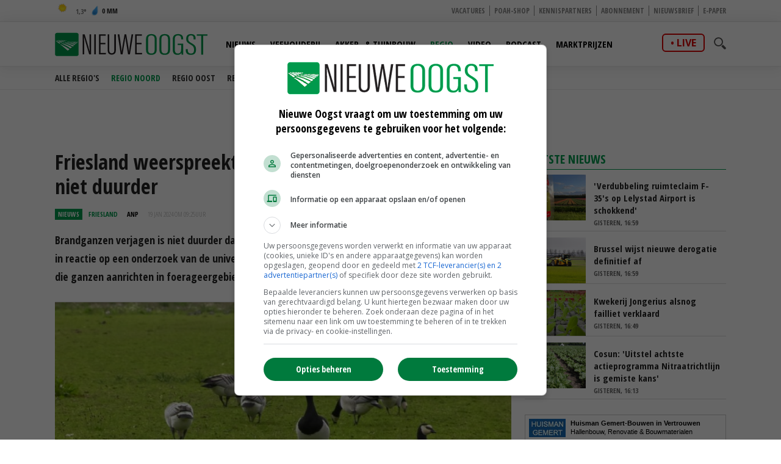

--- FILE ---
content_type: application/javascript
request_url: https://cdn.nieuweoogst.nu/assets/js/default.js?v=2.31.3.0
body_size: 13858
content:
/*! jQuery & Zepto Lazy v1.7.10 - http://jquery.eisbehr.de/lazy - MIT&GPL-2.0 license - Copyright 2012-2018 Daniel 'Eisbehr' Kern */
!function(t,e){"use strict";function r(r,a,i,u,l){function f(){L=t.devicePixelRatio>1,i=c(i),a.delay>=0&&setTimeout(function(){s(!0)},a.delay),(a.delay<0||a.combined)&&(u.e=v(a.throttle,function(t){"resize"===t.type&&(w=B=-1),s(t.all)}),u.a=function(t){t=c(t),i.push.apply(i,t)},u.g=function(){return i=n(i).filter(function(){return!n(this).data(a.loadedName)})},u.f=function(t){for(var e=0;e<t.length;e++){var r=i.filter(function(){return this===t[e]});r.length&&s(!1,r)}},s(),n(a.appendScroll).on("scroll."+l+" resize."+l,u.e))}function c(t){var i=a.defaultImage,o=a.placeholder,u=a.imageBase,l=a.srcsetAttribute,f=a.loaderAttribute,c=a._f||{};t=n(t).filter(function(){var t=n(this),r=m(this);return!t.data(a.handledName)&&(t.attr(a.attribute)||t.attr(l)||t.attr(f)||c[r]!==e)}).data("plugin_"+a.name,r);for(var s=0,d=t.length;s<d;s++){var A=n(t[s]),g=m(t[s]),h=A.attr(a.imageBaseAttribute)||u;g===N&&h&&A.attr(l)&&A.attr(l,b(A.attr(l),h)),c[g]===e||A.attr(f)||A.attr(f,c[g]),g===N&&i&&!A.attr(E)?A.attr(E,i):g===N||!o||A.css(O)&&"none"!==A.css(O)||A.css(O,"url('"+o+"')")}return t}function s(t,e){if(!i.length)return void(a.autoDestroy&&r.destroy());for(var o=e||i,u=!1,l=a.imageBase||"",f=a.srcsetAttribute,c=a.handledName,s=0;s<o.length;s++)if(t||e||A(o[s])){var g=n(o[s]),h=m(o[s]),b=g.attr(a.attribute),v=g.attr(a.imageBaseAttribute)||l,p=g.attr(a.loaderAttribute);g.data(c)||a.visibleOnly&&!g.is(":visible")||!((b||g.attr(f))&&(h===N&&(v+b!==g.attr(E)||g.attr(f)!==g.attr(F))||h!==N&&v+b!==g.css(O))||p)||(u=!0,g.data(c,!0),d(g,h,v,p))}u&&(i=n(i).filter(function(){return!n(this).data(c)}))}function d(t,e,r,i){++z;var o=function(){y("onError",t),p(),o=n.noop};y("beforeLoad",t);var u=a.attribute,l=a.srcsetAttribute,f=a.sizesAttribute,c=a.retinaAttribute,s=a.removeAttribute,d=a.loadedName,A=t.attr(c);if(i){var g=function(){s&&t.removeAttr(a.loaderAttribute),t.data(d,!0),y(T,t),setTimeout(p,1),g=n.noop};t.off(I).one(I,o).one(D,g),y(i,t,function(e){e?(t.off(D),g()):(t.off(I),o())})||t.trigger(I)}else{var h=n(new Image);h.one(I,o).one(D,function(){t.hide(),e===N?t.attr(C,h.attr(C)).attr(F,h.attr(F)).attr(E,h.attr(E)):t.css(O,"url('"+h.attr(E)+"')"),t[a.effect](a.effectTime),s&&(t.removeAttr(u+" "+l+" "+c+" "+a.imageBaseAttribute),f!==C&&t.removeAttr(f)),t.data(d,!0),y(T,t),h.remove(),p()});var m=(L&&A?A:t.attr(u))||"";h.attr(C,t.attr(f)).attr(F,t.attr(l)).attr(E,m?r+m:null),h.complete&&h.trigger(D)}}function A(t){var e=t.getBoundingClientRect(),r=a.scrollDirection,n=a.threshold,i=h()+n>e.top&&-n<e.bottom,o=g()+n>e.left&&-n<e.right;return"vertical"===r?i:"horizontal"===r?o:i&&o}function g(){return w>=0?w:w=n(t).width()}function h(){return B>=0?B:B=n(t).height()}function m(t){return t.tagName.toLowerCase()}function b(t,e){if(e){var r=t.split(",");t="";for(var a=0,n=r.length;a<n;a++)t+=e+r[a].trim()+(a!==n-1?",":"")}return t}function v(t,e){var n,i=0;return function(o,u){function l(){i=+new Date,e.call(r,o)}var f=+new Date-i;n&&clearTimeout(n),f>t||!a.enableThrottle||u?l():n=setTimeout(l,t-f)}}function p(){--z,i.length||z||y("onFinishedAll")}function y(t,e,n){return!!(t=a[t])&&(t.apply(r,[].slice.call(arguments,1)),!0)}var z=0,w=-1,B=-1,L=!1,T="afterLoad",D="load",I="error",N="img",E="src",F="srcset",C="sizes",O="background-image";"event"===a.bind||o?f():n(t).on(D+"."+l,f)}function a(a,o){var u=this,l=n.extend({},u.config,o),f={},c=l.name+"-"+ ++i;return u.config=function(t,r){return r===e?l[t]:(l[t]=r,u)},u.addItems=function(t){return f.a&&f.a("string"===n.type(t)?n(t):t),u},u.getItems=function(){return f.g?f.g():{}},u.update=function(t){return f.e&&f.e({},!t),u},u.force=function(t){return f.f&&f.f("string"===n.type(t)?n(t):t),u},u.loadAll=function(){return f.e&&f.e({all:!0},!0),u},u.destroy=function(){return n(l.appendScroll).off("."+c,f.e),n(t).off("."+c),f={},e},r(u,l,a,f,c),l.chainable?a:u}var n=t.jQuery||t.Zepto,i=0,o=!1;n.fn.Lazy=n.fn.lazy=function(t){return new a(this,t)},n.Lazy=n.lazy=function(t,r,i){if(n.isFunction(r)&&(i=r,r=[]),n.isFunction(i)){t=n.isArray(t)?t:[t],r=n.isArray(r)?r:[r];for(var o=a.prototype.config,u=o._f||(o._f={}),l=0,f=t.length;l<f;l++)(o[t[l]]===e||n.isFunction(o[t[l]]))&&(o[t[l]]=i);for(var c=0,s=r.length;c<s;c++)u[r[c]]=t[0]}},a.prototype.config={name:"lazy",chainable:!0,autoDestroy:!0,bind:"load",threshold:500,visibleOnly:!1,appendScroll:t,scrollDirection:"both",imageBase:null,defaultImage:"[data-uri]",placeholder:null,delay:-1,combined:!1,attribute:"data-src",srcsetAttribute:"data-srcset",sizesAttribute:"data-sizes",retinaAttribute:"data-retina",loaderAttribute:"data-loader",imageBaseAttribute:"data-imagebase",removeAttribute:!0,handledName:"handled",loadedName:"loaded",effect:"show",effectTime:0,enableThrottle:!0,throttle:250,beforeLoad:e,afterLoad:e,onError:e,onFinishedAll:e},n(t).on("load",function(){o=!0})}(window);



function lvp(id,video,tag,midoffset){
  var player = jwplayer(id);

  player.setup({
	playlist: '//cdn.jwplayer.com/v2/media/' + video,
	advertising: {
	"admessage": "Deze video gaat over xx seconden verder",
	"adscheduleid": "dMVWAAcV",
	"client": "vast",
	"cuetext": "Advertentie",
	"preloadAds": false,
	"rules": {
	  "startOnSeek": "pre",
	  "timeBetweenAds": 0
	},
	"schedule": [
	  {
		"offset": "pre",
		"skipoffset": 0,
		"tag": [
		  "https://pubads.g.doubleclick.net/gampad/ads?iu=/267879422/NieuweOogst_2021/Video" + tag + "/preroll&description_url=[placeholder]&env=vp&impl=s&correlator=&tfcd=0&npa=0&gdfp_req=1&output=vast&sz=720x405|728x90|970x150&unviewed_position_start=1&vpos=preroll"
		],
		"type": "nonlinear"
	  },
	  {
		"offset": midoffset,
		"skipoffset": 0,
		"tag": [
		  "https://pubads.g.doubleclick.net/gampad/ads?iu=/267879422/NieuweOogst_2021/Video" + tag + "/midroll&description_url=[placeholder]&env=vp&impl=s&correlator=&tfcd=0&npa=0&gdfp_req=1&output=vast&sz=720x405|728x90|970x150&unviewed_position_start=1&vpos=midroll"
		],
		"type": "nonlinear"
	  },
	  {
		"offset": "post",
		"skipoffset": 0,
		"tag": [
		  "https://pubads.g.doubleclick.net/gampad/ads?iu=/267879422/NieuweOogst_2021/Video" + tag + "/postroll&description_url=[placeholder]&env=vp&impl=s&correlator=&tfcd=0&npa=0&gdfp_req=1&output=vast&sz=720x405|728x90|970x150&unviewed_position_start=1&vpos=postroll"
		],
		"type": "linear"
	  }
	],
	"skipmessage": "Advertentie overslaan over xx seconden",
	"vpaidmode": "insecure"
  }
 
  });	
}

var chlpx = 0;
var chrpx = 0;

UIHelper = function () {
    return {
        GetRequestParameter: function (paramName) {
            var ret;
            paramName = paramName.replace(/[\[]/, "\\\[").replace(/[\]]/, "\\\]");
            var regexS = "[\\?&]" + paramName + "=([^&#]*)";
            var regex = new RegExp(regexS);
            var results = regex.exec(window.location.href);
            ret = results == null ? "" : results[1];
            return ret;
        },

        SetCookie: function (a) {
            var b = 1;
            var d = new Date();

            d.setFullYear(d.getFullYear() + 1);
            var e = "; expires=" + d.toGMTString();
            document.cookie = a + "=" + b + e + "; path=/";
        },

        GetCookie: function (a) {
            var b = a + "=";
            var c = document.cookie.split(";");
            for (var d = 0; d < c.length; d++) {
                var e = c[d];
                while (e.charAt(0) == " ") {
                    e = e.substring(1, e.length);
                }

                if (e.indexOf(b) == 0) {
                    return e.substring(b.length, e.length);
                }
            }
            return null;
        }
    }
}();
var dateFormat=function(){var token=/d{1,4}|m{1,4}|yy(?:yy)?|([HhMsTt])\1?|[LloSZ]|"[^"]*"|'[^']*'/g,timezone=/\b(?:[PMCEA][SDP]T|(?:Pacific|Mountain|Central|Eastern|Atlantic) (?:Standard|Daylight|Prevailing) Time|(?:GMT|UTC)(?:[-+]\d{4})?)\b/g,timezoneClip=/[^-+\dA-Z]/g,pad=function(val,len){val=String(val);len=len||2;while(val.length<len)val="0"+val;return val;};return function(date,mask,utc){var dF=dateFormat;if(arguments.length==1&&Object.prototype.toString.call(date)=="[object String]"&&!/\d/.test(date)){mask=date;date=undefined;}
date=date?new Date(date):new Date;if(isNaN(date))throw SyntaxError("invalid date");mask=String(dF.masks[mask]||mask||dF.masks["default"]);if(mask.slice(0,4)=="UTC:"){mask=mask.slice(4);utc=true;}
var _=utc?"getUTC":"get",d=date[_+"Date"](),D=date[_+"Day"](),m=date[_+"Month"](),y=date[_+"FullYear"](),H=date[_+"Hours"](),M=date[_+"Minutes"](),s=date[_+"Seconds"](),L=date[_+"Milliseconds"](),o=utc?0:date.getTimezoneOffset(),flags={d:d,dd:pad(d),ddd:dF.i18n.dayNames[D],dddd:dF.i18n.dayNames[D+7],m:m+1,mm:pad(m+1),mmm:dF.i18n.monthNames[m],mmmm:dF.i18n.monthNames[m+12],yy:String(y).slice(2),yyyy:y,h:H%12||12,hh:pad(H%12||12),H:H,HH:pad(H),M:M,MM:pad(M),s:s,ss:pad(s),l:pad(L,3),L:pad(L>99?Math.round(L/10):L),t:H<12?"a":"p",tt:H<12?"am":"pm",T:H<12?"A":"P",TT:H<12?"AM":"PM",Z:utc?"UTC":(String(date).match(timezone)||[""]).pop().replace(timezoneClip,""),o:(o>0?"-":"+")+pad(Math.floor(Math.abs(o)/60)*100+Math.abs(o)%60,4),S:["th","st","nd","rd"][d%10>3?0:(d%100-d%10!=10)*d%10]};return mask.replace(token,function($0){return $0 in flags?flags[$0]:$0.slice(1,$0.length-1);});};}();dateFormat.masks={"default":"ddd mmm dd yyyy HH:MM:ss",shortDate:"m/d/yy",mediumDate:"mmm d, yyyy",longDate:"mmmm d, yyyy",fullDate:"dddd, mmmm d, yyyy",shortTime:"h:MM TT",mediumTime:"h:MM:ss TT",longTime:"h:MM:ss TT Z",isoDate:"yyyy-mm-dd",isoTime:"HH:MM:ss",isoDateTime:"yyyy-mm-dd'T'HH:MM:ss",isoUtcDateTime:"UTC:yyyy-mm-dd'T'HH:MM:ss'Z'"};dateFormat.i18n={dayNames:["Sun","Mon","Tue","Wed","Thu","Fri","Sat","Sunday","Monday","Tuesday","Wednesday","Thursday","Friday","Saturday"],monthNames:["Jan","Feb","Mar","Apr","May","Jun","Jul","Aug","Sep","Oct","Nov","Dec","January","February","March","April","May","June","July","August","September","October","November","December"]};Date.prototype.format=function(mask,utc){return dateFormat(this,mask,utc);};
jQuery.fn.customInput=function(){$j(this).each(function(i){if($j(this).is('[type=checkbox],[type=radio]')){var input=$j(this);var label=$j('label[for='+input.attr('id')+']');var inputType=(input.is('[type=checkbox]'))?'checkbox':'radio';if(!(input.parent().hasClass('custom-radio')||input.parent().hasClass('custom-checkbox'))){$j('<div class="custom-'+inputType+'"></div>').insertBefore(input).append(input,label);}
var allInputs=$j('input[name="'+input.attr('name')+'"]');label.hover(function(){$j(this).addClass('hover');if(inputType=='checkbox'&&input.is(':checked')){$j(this).addClass('checkedHover');}},function(){$j(this).removeClass('hover checkedHover');});input.bind('updateState',function(){if(input.is(':checked')){if(input.is(':radio')){allInputs.each(function(){$j('label[for='+$j(this).attr('id')+']').removeClass('checked');});};label.addClass('checked');}
else{label.removeClass('checked checkedHover checkedFocus');}}).trigger('updateState').click(function(){$j(this).trigger('updateState');}).focus(function(){label.addClass('focus');if(inputType=='checkbox'&&input.is(':checked')){$j(this).addClass('checkedFocus');}}).blur(function(){label.removeClass('focus checkedFocus');});}});};
/*! Picturefill - v2.1.0 - 2014-07-25
* http://scottjehl.github.io/picturefill
* Copyright (c) 2014 https://github.com/scottjehl/picturefill/blob/master/Authors.txt; Licensed MIT */
window.matchMedia || (window.matchMedia = function () { "use strict"; var a = window.styleMedia || window.media; if (!a) { var b = document.createElement("style"), c = document.getElementsByTagName("script")[0], d = null; b.type = "text/css", b.id = "matchmediajs-test", c.parentNode.insertBefore(b, c), d = "getComputedStyle" in window && window.getComputedStyle(b, null) || b.currentStyle, a = { matchMedium: function (a) { var c = "@media " + a + "{ #matchmediajs-test { width: 1px; } }"; return b.styleSheet ? b.styleSheet.cssText = c : b.textContent = c, "1px" === d.width } } } return function (b) { return { matches: a.matchMedium(b || "all"), media: b || "all" } } }()), function (a, b) { "use strict"; function c(a) { var b, c, d, f, g, h = a || {}; b = h.elements || e.getAllElements(); for (var i = 0, j = b.length; j > i; i++) if (c = b[i], d = c.parentNode, f = void 0, g = void 0, c[e.ns] || (c[e.ns] = {}), h.reevaluate || !c[e.ns].evaluated) { if ("PICTURE" === d.nodeName.toUpperCase()) { if (e.removeVideoShim(d), f = e.getMatch(c, d), f === !1) continue } else f = void 0; ("PICTURE" === d.nodeName.toUpperCase() || c.srcset && !e.srcsetSupported || !e.sizesSupported && c.srcset && c.srcset.indexOf("w") > -1) && e.dodgeSrcset(c), f ? (g = e.processSourceSet(f), e.applyBestCandidate(g, c)) : (g = e.processSourceSet(c), (void 0 === c.srcset || c[e.ns].srcset) && e.applyBestCandidate(g, c)), c[e.ns].evaluated = !0 } } function d() { c(); var d = setInterval(function () { return c(), /^loaded|^i|^c/.test(b.readyState) ? void clearInterval(d) : void 0 }, 250); if (a.addEventListener) { var e; a.addEventListener("resize", function () { a._picturefillWorking || (a._picturefillWorking = !0, a.clearTimeout(e), e = a.setTimeout(function () { c({ reevaluate: !0 }), a._picturefillWorking = !1 }, 60)) }, !1) } } if (a.HTMLPictureElement) return void (a.picturefill = function () { }); b.createElement("picture"); var e = {}; e.ns = "picturefill", e.srcsetSupported = "srcset" in b.createElement("img"), e.sizesSupported = a.HTMLImageElement.sizes, e.trim = function (a) { return a.trim ? a.trim() : a.replace(/^\s+|\s+$/g, "") }, e.endsWith = function (a, b) { return a.endsWith ? a.endsWith(b) : -1 !== a.indexOf(b, a.length - b.length) }, e.matchesMedia = function (b) { return a.matchMedia && a.matchMedia(b).matches }, e.getDpr = function () { return a.devicePixelRatio || 1 }, e.getWidthFromLength = function (a) { return a = a && (parseFloat(a) > 0 || a.indexOf("calc(") > -1) ? a : "100vw", a = a.replace("vw", "%"), e.lengthEl || (e.lengthEl = b.createElement("div"), b.documentElement.insertBefore(e.lengthEl, b.documentElement.firstChild)), e.lengthEl.style.cssText = "position: absolute; left: 0; width: " + a + ";", e.lengthEl.offsetWidth <= 0 && (e.lengthEl.style.cssText = "width: 100%;"), e.lengthEl.offsetWidth }, e.types = {}, e.types["image/jpeg"] = !0, e.types["image/gif"] = !0, e.types["image/png"] = !0, e.types["image/svg+xml"] = b.implementation.hasFeature("http://www.w3.org/TR/SVG11/feature#Image", "1.1"), e.types["image/webp"] = function () { var b = new a.Image, d = "image/webp"; b.onerror = function () { e.types[d] = !1, c() }, b.onload = function () { e.types[d] = 1 === b.width, c() }, b.src = "[data-uri]" }, e.verifyTypeSupport = function (a) { var b = a.getAttribute("type"); return null === b || "" === b ? !0 : "function" == typeof e.types[b] ? (e.types[b](), "pending") : e.types[b] }, e.parseSize = function (a) { var b = /(\([^)]+\))?\s*(.+)/g.exec(a); return { media: b && b[1], length: b && b[2] } }, e.findWidthFromSourceSize = function (a) { for (var b, c = e.trim(a).split(/\s*,\s*/), d = 0, f = c.length; f > d; d++) { var g = c[d], h = e.parseSize(g), i = h.length, j = h.media; if (i && (!j || e.matchesMedia(j))) { b = i; break } } return e.getWidthFromLength(b) }, e.parseSrcset = function (a) { for (var b = []; "" !== a;) { a = a.replace(/^\s+/g, ""); var c, d = a.search(/\s/g), e = null; if (-1 !== d) { c = a.slice(0, d); var f = c[c.length - 1]; if (("," === f || "" === c) && (c = c.replace(/,+$/, ""), e = ""), a = a.slice(d + 1), null === e) { var g = a.indexOf(","); -1 !== g ? (e = a.slice(0, g), a = a.slice(g + 1)) : (e = a, a = "") } } else c = a, a = ""; (c || e) && b.push({ url: c, descriptor: e }) } return b }, e.parseDescriptor = function (a, b) { var c, d = b || "100vw", f = a && a.replace(/(^\s+|\s+$)/g, ""), g = e.findWidthFromSourceSize(d); if (f) for (var h = f.split(" "), i = h.length + 1; i >= 0; i--) if (void 0 !== h[i]) { var j = h[i], k = j && j.slice(j.length - 1); if ("h" !== k && "w" !== k || e.sizesSupported) { if ("x" === k) { var l = j && parseFloat(j, 10); c = l && !isNaN(l) ? l : 1 } } else c = parseFloat(parseInt(j, 10) / g) } return c || 1 }, e.getCandidatesFromSourceSet = function (a, b) { for (var c = e.parseSrcset(a), d = [], f = 0, g = c.length; g > f; f++) { var h = c[f]; d.push({ url: h.url, resolution: e.parseDescriptor(h.descriptor, b) }) } return d }, e.dodgeSrcset = function (a) { a.srcset && (a[e.ns].srcset = a.srcset, a.removeAttribute("srcset")) }, e.processSourceSet = function (a) { var b = a.getAttribute("srcset"), c = a.getAttribute("sizes"), d = []; return "IMG" === a.nodeName.toUpperCase() && a[e.ns] && a[e.ns].srcset && (b = a[e.ns].srcset), b && (d = e.getCandidatesFromSourceSet(b, c)), d }, e.applyBestCandidate = function (a, b) { var c, d, f; a.sort(e.ascendingSort), d = a.length, f = a[d - 1]; for (var g = 0; d > g; g++) if (c = a[g], c.resolution >= e.getDpr()) { f = c; break } f && !e.endsWith(b.src, f.url) && (b.src = f.url, b.currentSrc = b.src) }, e.ascendingSort = function (a, b) { return a.resolution - b.resolution }, e.removeVideoShim = function (a) { var b = a.getElementsByTagName("video"); if (b.length) { for (var c = b[0], d = c.getElementsByTagName("source") ; d.length;) a.insertBefore(d[0], c); c.parentNode.removeChild(c) } }, e.getAllElements = function () { for (var a = [], c = b.getElementsByTagName("img"), d = 0, f = c.length; f > d; d++) { var g = c[d]; ("PICTURE" === g.parentNode.nodeName.toUpperCase() || null !== g.getAttribute("srcset") || g[e.ns] && null !== g[e.ns].srcset) && a.push(g) } return a }, e.getMatch = function (a, b) { for (var c, d = b.childNodes, f = 0, g = d.length; g > f; f++) { var h = d[f]; if (1 === h.nodeType) { if (h === a) return c; if ("SOURCE" === h.nodeName.toUpperCase()) { null !== h.getAttribute("src") && void 0 !== typeof console && console.warn("The `src` attribute is invalid on `picture` `source` element; instead, use `srcset`."); var i = h.getAttribute("media"); if (h.getAttribute("srcset") && (!i || e.matchesMedia(i))) { var j = e.verifyTypeSupport(h); if (j === !0) { c = h; break } if ("pending" === j) return !1 } } } } return c }, d(), c._ = e, "object" == typeof module && "object" == typeof module.exports ? module.exports = c : "function" == typeof define && define.amd ? define(function () { return c }) : "object" == typeof a && (a.picturefill = c) }(this, this.document);
/*
 * select plugin
 *
 * Copyright (c) 2013 Filament Group, Inc.
 * Licensed under MIT
 */

var $j = jQuery.noConflict();
var page = 1;

$j(document).ready(function ($) {
	
	$( ".submenu .wrap ul" ).remove();
	
	if($(".main-nav>ul>li>a.active").length){
		$(".main-nav>ul>li>a.active").next("ul").clone().appendTo( ".submenu .wrap" );	
	}
	else{
		$("#menu-nieuws ul").clone().appendTo( ".submenu .wrap" );		
	}
	
	$('.main-nav>ul>li').mouseover(function () {
		$('.main-nav a.active').removeClass("active");
		$('#'+$(this).attr("id")+'>a').addClass("active");
		$( ".submenu" ).removeClass().addClass("submenu " + $(this).data("theme") + "-theme");
		$( ".submenu .wrap ul" ).remove();
		$("#"+$(this).attr("id")+" ul").clone().appendTo( ".submenu .wrap" );	
		$( ".header .bottom").css("border-bottom-color",$(".main-nav a.active").css('color'));
	})
	
	$j.fn.isInViewport = function () {
		let elementTop = $(this).offset().top;
		let elementBottom = elementTop + $(this).outerHeight();
		let viewportTop = $(window).scrollTop();
		let viewportBottom = viewportTop + $(window).height();
		//console.log(elementBottom + " vs " + viewportTop + " // " + elementTop + " vs " + viewportBottom);
		return elementBottom > viewportTop && elementTop < viewportBottom;
		
	};	
	
	
	if (edms.length > 1) {
		gtag('event', 'click', {
		'event_category': 'Sector',
		'event_label': $j(this).parent().parent().find('.logolink-title').html()
		});					
	}
	
	$('.readmore-block img').Lazy({threshold: 300, visibleOnly: true});
	$('.item.lazy img').Lazy({threshold: 300, visibleOnly: true});
	

	$('[data-sticky]').sticky({
		zIndex: 99
	});
	
	$j('a.load-more-btn.remote').click(function (e) {
		e.preventDefault()
		var itemlist = $j(this).prev(".news-items");
		var s = itemlist.find(".item").length
		var u = "/data/page-" + pageid  + "/articles/" + itemlist.attr("id") + "/" + s + "/last/" + itemlist.find(".item").last().data("id")+ "/" ;
		console.log('Item url: ' + u );
		$.get( u, function( data ) {
			itemlist.append(data)
			$('.item.lazy img').Lazy({threshold: 300, visibleOnly: true});
		});
	})
	
	$j('.video-overview a.load-more-btn').on('click', function () {
		page++;

		// Check of de aangeklikte button de class 'podcast' heeft
		var targetContainer = $j(this).hasClass('podcast') ? '.two-col' : '.three-col';

		$j("<div>").load(
			"/app/views/articles.asp?type=6&page-id=" + $j('body').data('id') + "&page=" + page,
			function () {
				$j(targetContainer).append($j(this).html());
			}
		);
	});
			
	

	$j('.stock-item li a').click(function (e) {
		
		var t = $j(this).data('id');
		console.log(t);
		if(t != '' && t != null){
			e.preventDefault();
			
			//console.log($j(this).parent().parent().parent().next().html());
			$j(this).parent().parent().parent().next().find(".chart-container:visible").hide("slow", function() {
				//console.log("wtf:" + t);
				$j("#" + t).show("slow");	
			});
		}
		
	});
	
	$j('.btn-offer').click(function (e) {
		$j(this).attr("target","_blank");
		gtag('event', 'click', {
		'event_category': 'Marktprijzen',
		'event_label':$j(this).data("source")
		});
	});
	
	var _allData = false,
		graphdata;

	//desktop navigation
	$j('.main-nav ul li').hover(function () {
		$j(this).addClass('active');
		$j(this).find('.invisible-line').show();
		$j(this).children('.sub-nav').stop().slideDown(300);
	}, function() {
		$j(this).removeClass('active');
		$j(this).find('.invisible-line').hide();
		$j(this).children('.sub-nav').hide();
	});

	//search
	$j('.search-wrap a').click(function () {
		$j('.search-in').slideDown('fast');

		var $searchInput = $j('.search-in input[type=search]');
		$searchInput.focus();

		// Set cursor to end
		var inputValue = $searchInput.val();
		$searchInput.val('').val(inputValue);

		$j(this).siblings('.overlay').show();
	});
	$j('.search-in .btn').click(function() {
		$j('.search-in').slideUp('fast');
	});
	$j('.search-wrap .overlay').click(function() {
		$j(this).siblings('.search-in').slideUp('fast');
		$j(this).hide();
	});

	//mobile navigation
	$j('#mobile-menu-toggle').click(function () {
		$j('ul.mobile-select').slideToggle();
	});
	$j('.mobile-navigation ul.mobile-select').find('li').each(function() {
		if( $j(this).children('.sub-nav').length > 0) {
			$j(this).addClass('has-children');
		};
	});
	$j('.mobile-navigation > ul').find('.has-children > a').click(function () {
		var arrow = $j(this).parent().find('i');
		if (!arrow.parent().hasClass('active')) {

			var $otherItems = arrow.parent().siblings().find('i');
			$otherItems.parent().removeClass('active');
			$otherItems.next().slideUp('fast');

			arrow.parent().addClass('active');
			arrow.next().slideDown('normal');
		} else {
			arrow.parent().removeClass('active');
			arrow.next().slideUp('normal');
		}
	});

	if ($j('#productList').length) {

		// kaart switcher
		$j('#productList li').on('click', function(){
			var imgSrc = $j(this).attr('data-image');
			var alt = $j(this).find('span').eq(1).text();
			var index = $j(this).index();
			var d = new Date();
			var text;

			$j('#productList li').removeClass('active');
			$j(this).addClass('active');
			$j('.kaart-wrapper .right-col-inner img').attr('src', imgSrc).attr('alt', alt);
			d.setFullYear(d.getFullYear() + 1);

			var text = $j(this).html();
			var e = "; expires=" + d.toGMTString();

			$j('#productList .active-element').html(text);
			$j('#productList .xl').toggleClass('active');

            document.cookie = "productList="+index + e + "; path=/";
		});

		if ($j(window).width() < 768) {

		}
		initializeSSelect();
		// initializes the custom theme for mCustomScrollbar
        $j.getScript('/assets/js/lib/jquery.mCustomScrollbar.js', function() {
			$j(".list-wrapper ul").mCustomScrollbar({
				theme:"nieuweoogst"
			});
        });		


		cookieKaartChecker();

	}
	

	// switches the region for weather forecast table
	if ($j('#region-picker').length) {
        $j('#region-picker .all li').on('click', function() {
			var text = $j('span', $j(this)).text();
			var index = $j(this).index();
			var region = '.' + text;
			var d = new Date();


			$j('#forecast-table .region').removeClass('active');
			$j('#forecast-table ' + region).addClass('active');

			$j('#region-picker .active-element').text(text);
			$j('#region-picker .all li').removeClass('active');
			$j(this).addClass('active').parents('.all').removeClass('active');

			d.setFullYear(d.getFullYear() + 1);
            var e = "; expires=" + d.toGMTString();

			document.cookie = "regionList="+index + e + "; path=/";
		});

		//initializeSSelect();
		cookieRegioChecker();
    }

	// resizes the radarAnimation
	if ($j('#radarAnimation').length) {
		resizeRadarAnimation();
	}

	//tabs on mobile
	//tabs
	$j('.tab-mobile-content').hide();
	$j('ul.tabs-mobile li:first').addClass('selected').show();
	$j('.tab-mobile-content:first').show();
	//On Click
	$j('ul.tabs-mobile li').click(function (e) {
		e.preventDefault ? e.preventDefault() : e.returnValue = false;

		$j('ul.tabs-mobile li').removeClass('selected');
		$j(this).addClass('selected');
		$j('.tab-mobile-content').hide();
		var activeTab = $j('.' + $j(this).find('a').data('tab'));
		activeTab.show();
	});

	//lightbox gallery
	if($j('#lightgallery').length) {
		$j('#lightgallery').lightGallery({
			selector: '.galleryImage',
			download: false
		});
	}

	if($j('.search-bar select').length || $j('.scfForm select').length || $j('.interest-block select').length ) {
        $j.getScript('/assets/js/lib/jquery.stylish-select.min.js', function() {
			if($j('.search-bar select').length) {
				$j('.search-bar select').sSelect();
			}
			if($j('.scfForm select').length) {
				$j('.scfForm .hidden').addClass("moehahahahha").removeClass("hidden");
				$j('.scfForm select').sSelect();
				$j('.scfForm .moehahahahha').addClass("hidden").removeClass("moehahahahha");
			}		
			if($j('.interest-block select').length) {
				$j('.interest-block select').sSelect();
			}
		});	
	}		

	//custom input (checkbox, radio button)
	$j('input').customInput();

	if($j('.search-page').length > 0){
		$j('.search-page').parent('.wrap').removeClass('wrap');
	}

    // paywall popup

	$j('#btn-close').click(function () {
		$j("#popup").hide();
	});

	$j('body').on('click', 'a.p-popup', function (e) {
	    if (!isUserLoggedIn) {
	        e.preventDefault();
	        $j("#popup").fadeIn('fast');
	    }
	});

	if (typeof showPayWallPopup !== 'undefined') {
	    if (showPayWallPopup) {
	        $j('#btn-close').hide();
	        $j("#popup").show();
	    }
	}

	$j('.three-cols-wrap').each(function() {
		equalHeight($j(this).find('.article-item .text'), 3);
	});
	

	function getPreviousMonths() {
		var months = [];

		for (i = 0; i < 12; i++) {
			var month = moment().subtract(i, 'months').format('MMM YYYY');
			months.push(month);
		}
		return months.reverse();
	}
			
	
	if ($j('.graph-placeholder').length > 0) {
		console.log('lets go!')
		$j.getScript("/assets/js/charts.js", function( data, textStatus, jqxhr ) {
		  console.log( "Load was performed." );
		  moment.locale('nl');
			  			
			$j('.graph-placeholder').each(function(i){
				var cid = $j(this).attr("id") ;
				console.log('Doing chart ' + $j(this).attr("id") );
				var ctx = $j(this);
				var graphdatastring = ctx.prev().val();			
				var data = $j.parseJSON(graphdatastring);
				console.log ('size = ' + $j(window).width() );
				if ($j(window).width() < 640) {
				   var ds = 1;
				   var dm = 12
				   if (cid == 'chart-1' || cid == 'chart-2'){
						var dm = 3
				   }
				}
				else {
				   var ds = 3;
				   var dm = 18
				   if (cid == 'chart-1' || cid == 'chart-2'){
						var dm = 12;
				   }				   
				}				
				
				
				
				var c = new Chart(ctx,{
				  type: 'Line',
				  data: {
					labels: getPreviousMonths(),
					datasets: [{
					  label: "Prijs",
					  data:data,
					  type: 'line',
					  fill: false,
					  borderColor: '#007bb7',
					  backgroundColor :'#007bb7',
						pointRadius: ds,
						pointHoverRadius: 1,
					}]
				  },
				  options: {
					responsive: true,
					legend: { display: false,labels: {
					fontColor: 'rgb(255, 99, 132)'
				}},
					tooltips: {
						mode: 'index',
						intersect: false,
					},
					hover: {
						mode: 'nearest',
						intersect: true
					},				  
					scales: {
					   xAxes: [{
							type: 'time',
							time : { min : moment().subtract(dm, 'months')},
								unit: 'month',
								major: {
									fontStyle: 'bold',
									fontColor: '#660000'
								}
							
						}],
					  yAxes: [{
						scaleLabel: {
						  display: false,
						  labelString: 'Prijs'
						}
					  }]
					}
		  }
		});	

				//
			});		  
		  
		});
	

	}	

	$j('.swiper-container').each(function(){
		var container = $j(this);
		var swiper = new Swiper(container, {
	        scrollbar: container.find('.swiper-scrollbar'),
	        scrollbarHide: false,
	        slidesPerView: 'auto',
	        centeredSlides: false,
	        spaceBetween: 20,
	        grabCursor: true,
	        scrollbarDraggable: true,
	        slideToClickedSlide: true,
	        paginationClickable: true,
	        nextButton: container.find('.swiper-button-next'),
	        prevButton: container.find('.swiper-button-prev')
	    });
	});
	
	if ($j('#poll').length) {	
		console.log('Poll available');
		$j('#poll').load("/data/poll/current/", function() {
		  $j('#poll').removeClass("loading");
		  $j('#btnVote').on('click', function(e){
			e.preventDefault();
			$j('#poll-form').attr('action', '/do/vote/');
			$j.post('/do/vote/', $j('#poll-form').serialize(), function( data ) {
				  $j("#poll").html( data );
				  $j.get('/data/poll/current/', function(data){
						$j("#poll").html(data);
					});
			});
		  });
		});
	}	
	
	if ($j('#comments').length) {	
		LoadComments();
	}
	
	function LoadComments(){
		$j('#comments').load("/data/comments/" + $j('#comments').data("id")+ "/", function() {
		  $j('#btnComment').on('click', function(e){
			e.preventDefault();
			$j('#comment-form').attr('action', '/do/comment/' + $j('#comments').data("id")+ '/');
			$j('#pocdfj902kcl').val($j('#comments').data("id"));
			$j.post('/do/comment/', $j('#comment-post').serialize(), function( data ) {
				  LoadComments();
			});
		  });
		});			
	}	
	

	$j('#kc91j9c0dxt').val('14124');
	$j('#kc91j9c0dxt-inline').val('14125');
	
	$j('#subscribe-email').change(function() {
		$j('#ns-url').val($j(this).val().length);	
	});
	$j('#subscribe-email-inline').change(function() {
		$j('#ns-url-inline').val($j(this).val().length);	
	});	
	$j('#newsletter-subscription').submit(function() {
		$j('#kc91j9c0dxt').val('534319');
		
	});	
	$j('#newsletter-subscription-inline').submit(function() {
		$j('#kc91j9c0dxt-inline').val('534319');
	});	

	if ($j('#webinar').length) {	
	
		$j('#btnSubmit').click(function(){
			if (document.forms['webinar'].fldPrivacy.checked ){
				validate();
				if (returnVal) {			
					$j('#pocdfj902kcl').val('53431');
					document.forms['webinar'].submit();
				}
			}
			else{
				alert('U dient het privacy statement te accepteren, anders kunnen we uw gegevens niet verwerken.')
			}
			return false;
		});			
		initValidation();

	}
	
	
	$j("#js-logolinks a, .job-list a" ).each(function( index ) {
	  $j(this).attr("href", $j(this).data("url")).attr('target','_blank');  
	});	
	
	if ( $j('.article-container .post-details').length ) {
		console.log('Nice!!!!!!!!!!!!!!!!!!!!!!!!!!!!!!!!!!!!!!!!!');
		var jdata = [{"title":$j(".post-details h1").text().trim(),"id":$j("#comments").data("id"),"maintags":maintags,"tags":tags ,"author":$j(".meta-data span.date a").text(),"published":$j(".meta-data span.date time").attr("datetime"),"price":1,"quantity":1}];
		console.log(jdata);
		setTimeout('gtag("event", "article_view", {"title":$j(".post-details h1").text().trim(),"id":$j("#comments").data("id"),"maintags":maintags,"tags":tags ,"author":$j(".meta-data span.date a").text(),"published":$j(".meta-data span.date time").attr("datetime"),"price":1,"quantity":1})',1500);
		/*gtag('article', jdata);
		window.dataLayer = window.dataLayer || [];
		dataLayer.push({
			event: "articleView",
			articles: jdata
		});*/
		
	}

	//console.log('What!!!!!!!!!!!!!!!!!!!!!!!!!!!!!!!!!!!!!!!!!');
	
	
	$j('#js-logolinks a').on('click', function (e) {			
		gtag('event', 'click', {
		'event_category': 'LogoLinks',
		'event_label': $j(this).parent().parent().find('.logolink-title').html()
		});		
	});
	$j('.partner-article .rte-content a').on('click', function (e) {			
		gtag('event', 'click', {
		'event_category': 'PartnerArticleExternalLink',
		'event_label':$j(".image-tag img").attr("alt") + " - " +  $j(this).attr("href")
		});	
	});	
	
	
	$j(window).on("load resize scroll", function () {
		$j('#rectangle-1, #rectangle-2, #mobile-1, #mobile-2, #mobile-3, #mobile-4, #in-article').each(function() {
			if( $j(this).isInViewport() && !$(this).data('isCalled')) {
				try {
					$j(this).data('isCalled', true);
					googletag.pubads().refresh([adslot[$j(this).attr('id')]],{changeCorrelator: false});
					console.log($j(this).attr('id')+' adcall is called!') // this should be removed after debug!!!!!!!
				} catch (error) {
					$j(this).data('isCalled', false);
				}				
			}
			else{
				//console.log($j(this).attr('id')+' is not in vp!') // this should be removed after debug!!!!!!!
			}
		});
	});	
	
	
	var lastScrollTop = 0;
	var base = 0
	
	$j(window).scroll(function(event){
	   var ww = $( window ).width();
	   if (ww < 1024){
		   base = 48;
	   }
	   else{
		   base = 0;
	   }
	   var st = $j(this).scrollTop();
	   if (st > lastScrollTop){
		   // downscroll code
			if (st > 1) {
				$j(".submenu").removeClass('fixed');	
				if(!$j(".submenu").hasClass('un-fixed')){
					$j(".submenu").addClass('un-fixed');
					$j(".submenu").animate({ marginTop: '0px' }, 500);
				}	
							  
			}
		 // console.log('down ' + st);
	   } else {
		  // upscroll code
		  //console.log('up' + st);
			if (st < 2){
				$j(".submenu").removeClass('un-fixed');
				$j(".submenu").removeClass('fixed');
				$j(".submenu").stop().css({marginTop: (72+base) + 'px'});
			}	
			else{				
				if(!$j(".submenu").hasClass('fixed')){
					//console.log('here' + st)
					$j(".submenu").removeClass('un-fixed');
					$j(".submenu").addClass('fixed');
					$j(".submenu").animate({ marginTop: (52+base) + 'px' }, 500);	
				}	
			}
	   }
	   lastScrollTop = st;
	});		

	$(window).on('resize', function(){
		  if ($( window ).width() > 1024){
			$j(".submenu").stop().removeClass('un-fixed').removeClass('fixed').css({marginTop:''});
		  }
		  
	});	

	$j('.load-more-btn').show();	
	
	var e = $j(".news-items #rectangle-1");
	// move down:
	e.next().next().next().insertBefore(e);	

	
	if ($j('#ytv-video-player').length > 0) {	
		var $window = $j( window ); // 1. Window Object.
		var $featuredMedia = $j("#featured-media"); // 1. The Video Container.
		var $featuredVideo = $j("#ytv-video-player"); // 2. The Youtube Video.
		 
		var player; // 3. Youtube player object.
		var top = $featuredMedia.offset().top; // 4. The video position from the top of the document;
		var offset = Math.floor( top + ( $featuredMedia.outerHeight() / 2 ) ); //5. offset.	
		var posX =  $j(".fleft").width();
		console.log(posX);
		
		window.onYouTubeIframeAPIReady = function() {
		player = new YT.Player( "ytv-video-player", {
		   events: {
			 "onStateChange": onPlayerStateChange
		   }
		} );
		};	
			
		/**
		 * Run when the Youtube video state (play, pause, etc.) is changed.
		 *
		 * @param {Object} event The Youtube Object Event.
		 * @return {Void}
		 */
		function onPlayerStateChange( event ) {
		   var isPlay  = 1 === event.data;
		   var isPause = 2 === event.data;
		   var isEnd   = 0 === event.data;
		 
		   if ( isPlay ) {
			  $featuredVideo.removeClass( "is-paused" );
			  $featuredVideo.toggleClass( "is-playing" );
		   }
		 
		   if ( isPause ) {
			  $featuredVideo.removeClass( "is-playing" );
			  $featuredVideo.toggleClass( "is-paused" );
		   }
		 
		   if ( isEnd ) {
			  $featuredVideo.removeClass( "is-playing", "is-paused" );
		   }
		}	
		
		$window.on( "resize", function() {
		   top = $featuredMedia.offset().top;
		   posX =  $j(".fleft").width();
		   offset = Math.floor( top + ( $featuredMedia.outerHeight() / 2 ) );
		} ).on( "scroll", function() {
			console.log($j(window ).width());
			if ($j(window).width() > 800 ){
		   $featuredVideo.toggleClass( "is-sticky",
			 $window.scrollTop() > offset && $featuredVideo.hasClass( "is-playing" )
		   );
			}
			else{
				$featuredVideo.removeClass("is-sticky")
			}
		} );
	}

	$j("#sticky-wrapper").sticky('update');
});

$j(window).load(function(){

	if($j('.author-list .author-item').length > 0) {
		equalHeight($j('.author-list .author-item .author-inner'), 2);
	}
	
	$j('.swiper-wrapper').each(function() {
		equalHeight($j(this).find('.article-item .text'));
	});	

	rssColsHeight();
	rssColsEqualize();
});


$j(window).resize(function(){
	if($j('.author-list .author-item').length > 0) {
		equalHeight($j('.author-list .author-item .author-inner'), 2);
	}
	rssColsEqualize();

	if ($j('#radarAnimation').length) {
		resizeRadarAnimation();
	}


	$j('.swiper-wrapper').each(function() {
		equalHeight($j(this).find('.article-item .text'));
	});		
	
});

function cookieKaartChecker() {
	var productIndex = UIHelper.GetCookie('productList');
	if (productIndex) {
		$j('#productList ul.xl li').eq(productIndex).click();
		var text = $j('#productList ul.xl li').eq(productIndex).html();
		$j('#productList .active-element').html(text);
		var id = $j('#productList ul.xl li').eq(productIndex).attr('id');

		setTimeout(function(){
    		$j('.mCustomScrollbar.xl').mCustomScrollbar('scrollTo', '#'+id);
		}, 1000);
	}
}

function cookieRegioChecker() {
	var regionIndex = UIHelper.GetCookie('regionList');
	if (regionIndex) {
		$j('#region-picker .all li').eq(regionIndex).click();
	}
}

function initializeSSelect() {

	$j('.active-element').on('click', function(){
		$j(this).next().toggleClass('active');
	});
}

function resizeRadarAnimation() {
	var maxWidth = $j('.one-cols-wrap').width();
	var height = maxWidth / 0.915;
	var innerWidth = maxWidth-15; // - 20;
	var src = "https://www.weerplaza.nl/gratisweeropjesite/radar.aspx?w=" + innerWidth + "&gid=10728";

	$j('#radarAnimation').attr("src", src).css({
		'width':maxWidth,
		'height': height,
		'overflow': 'hidden'
	});
	console.log('resizing radar!')
}

function rssColsHeight() {

	$j('.rss-page .col-holder').each(function() {
		var i = 1;
		$j(this).find('.block-wrap').each(function() {
			$j(this).addClass('match-height-' + i++ );
		});
	});
}

function rssColsEqualize() {
	var numCols = $j('.rss-page .col-holder').find('.block-wrap').length;
	for(var m = 1; m < numCols; m += 1){
		equalHeightByGroups($j('.match-height-' + m), 3);
	}
}

function equalHeightByGroups (arrayItems, groupSize) {
	if (arrayItems.length > 1) {
		var group = [];

		arrayItems.height('');

		for (var i = 0; i < arrayItems.length; i += groupSize) {
			var newItem = arrayItems.slice(i, i + groupSize);
			group.push(newItem);
		}

		for (var i = 0; i < group.length; i++) {
			var tallest = 0;
			group[i].each(function () {
				var thisHeight = $j(this).outerHeight(true);
				if (thisHeight > tallest) {
					tallest = thisHeight;
				}
			});
			group[i].outerHeight(tallest);
		}
	}
}

function equalHeight (arrayItems, count) {
	if (arrayItems != undefined && arrayItems.length > 0) {

		arrayItems.height('');

		var maxH = 0;

		if (count) {
			var arrays = [];
			while (arrayItems.length > 0)
				arrays.push(arrayItems.splice(0, count));

			for (var i = 0; i < arrays.length; i++) {
				var data = arrays[i];
				maxH = 0;
				for (var j = 0; j < data.length; j++) {
					var currentH = $j(data[j]).outerHeight(true);
					if (currentH > maxH) {
						maxH = currentH;
					}
				};

				for (var j = 0; j < data.length; j++) {
					$j(data[j]).css('height', maxH);
				}
			};
		} else {
			arrayItems.each(function () {
				var currentH = $j(this).outerHeight(true);
				if (currentH > maxH) {
					maxH = currentH;
				}
			});

			arrayItems.css('height', maxH);
		}
	}
}


--- FILE ---
content_type: image/svg+xml
request_url: https://www.nieuweoogst.nl/assets/images/logo-nieuwe-oogst.svg
body_size: 3512
content:
<?xml version="1.0" encoding="utf-8"?>
<!-- Generator: Adobe Illustrator 22.0.0, SVG Export Plug-In . SVG Version: 6.00 Build 0)  -->
<svg width="450px" height="80px" version="1.1" id="Layer_2" xmlns="http://www.w3.org/2000/svg" xmlns:xlink="http://www.w3.org/1999/xlink" x="0px" y="0px"
	 viewBox="0 0 225.008 34.891" style="enable-background:new 0 0 225.008 34.891;" xml:space="preserve">
<style type="text/css">
	.st0{fill:#00994C;}
	.st1{fill:#FFFFFF;}
	.st2{fill:#221F20;}
</style>
<g>
	<path class="st0" d="M32.153,34.904H3.001c-1.566,0-2.835-1.269-2.835-2.835V2.918c0-1.566,1.269-2.835,2.835-2.835h29.151
		c1.566,0,2.835,1.269,2.835,2.835v29.151C34.987,33.635,33.718,34.904,32.153,34.904z"/>
	<g>
		<path class="st1" d="M2.678,11.523c-0.018-0.19,0.46-0.338,0.695-0.289c0.306,0.064,0.596,0.196,1.043,0.289
			c0.303,0.063,0.23,0.257,0.348,0.289c0.737,0.202,1.677,0.294,2.434,0.578c0.163,0.061-0.029,0.272,0.348,0.289
			c0.162,0.007,0.505,0.216,0.695,0.289c0.263,0.101,0.715,0.136,1.043,0.289c0.253,0.118,0.476,0.447,0.696,0.578
			c0.331,0.196,0.856-0.007,0.695,0.577c-1.828,0.709-2.959-0.546-4.173-1.155C5.2,12.602,4.217,11.751,2.678,11.523L2.678,11.523z"
			/>
		<path class="st1" d="M1.287,11.812c2.538,0.973,4.559,2.375,6.955,3.466c-0.342,0.39-0.928,0.577-1.391,0.867
			c-0.71,0.184-0.749-0.442-1.043-0.578c-0.154-0.071-0.567,0.095-0.695,0c-0.112-0.083,0.116-0.499,0-0.577
			c-0.314-0.214-0.427-0.334-0.696-0.578c-0.102-0.093-0.601,0.096-0.695,0c-0.239-0.243-0.088-0.654-0.348-0.866
			c-0.253-0.206-1.019-0.202-1.043-0.578C2.297,12.445,1.211,12.9,1.287,11.812L1.287,11.812z"/>
		<path class="st1" d="M5.46,11.235c-0.535-0.153-0.022-0.301,0.348-0.289c2.473,0.545,4.633,1.351,6.955,2.021
			c0.168,0.566-1.594,0.93-1.739,0.289C9.257,12.509,7.446,11.799,5.46,11.235L5.46,11.235z"/>
		<path class="st1" d="M8.937,11.235c-0.535-0.153-0.022-0.301,0.348-0.289c0.837,0.335,1.743,0.501,2.782,0.866
			c0.693,0.244,2.033,0.275,2.087,1.155C12.258,12.52,10.833,11.682,8.937,11.235L8.937,11.235z"/>
		<path class="st1" d="M11.719,11.235c-0.887-0.579,1.391,0.091,1.739,0.289c0.865-0.032,1.077-0.541,1.739,0
			c0.874,0.541-0.579,0.032-1.044,0c0.229,0.387,0.743,0.538,1.391,0.578c-0.342,0.698-1.545-0.002-2.087-0.289
			C13.144,11.646,12.454,11.511,11.719,11.235L11.719,11.235z"/>
		<path class="st1" d="M15.893,11.523c0.084-0.745,0.598,0.397,1.391,0c-0.229,0.387-0.743,0.538-1.391,0.578
			c-0.064-0.246,0.135-0.273,0.348-0.289C16.304,11.566,16.105,11.54,15.893,11.523L15.893,11.523z"/>
		<path class="st1" d="M32.933,15.567c-2.211,0.007-3.067-1.112-5.217-1.155c-0.001-0.298-0.436-0.203-0.696-0.289
			c-0.304-0.101-0.988-0.425-1.739-0.577c-0.324-0.066-0.724,0.08-1.043,0c-0.189-0.048-0.355-0.29-0.348-0.289
			c-0.138-0.021-1.361,0.07-1.391,0c-0.267-0.629,5.149,0.482,5.565,0.578c0.882,0.202,2.06,0.371,2.782,0.577
			c0.126,0.036,0,0.274,0.348,0.289C31.678,14.721,32.829,14.745,32.933,15.567L32.933,15.567z"/>
		<path class="st1" d="M17.979,13.545c0.723-0.682,3.078,0.026,4.521,0.289c3.016,0.549,6.416,1.214,9.042,2.31
			c-0.157,0.234-0.302,0.546-0.696,0.577c-0.193,0.015-1.287-0.183-1.391-0.289c-0.033-0.034,0.043-0.271,0-0.288
			c-0.127-0.05-0.613,0.084-0.695,0c-0.231-0.235-0.886-0.31-1.739-0.578c-0.14-0.044,0.011-0.273-0.348-0.289
			c-0.538-0.023-0.626-0.168-1.043-0.288C23.357,14.329,20.91,13.716,17.979,13.545L17.979,13.545z"/>
		<path class="st1" d="M14.502,14.123c0.585-0.788,1.528-0.068,2.087,0c0.445,0.054,0.954-0.085,1.391,0
			c0.441,0.087,1.716,0.385,2.782,0.578c1.26,0.227,2.315,0.625,3.478,0.866c0.725,0.151,0.793,0.027,1.739,0.289
			c0.122,0.034,0.003,0.274,0.348,0.289c0.164,0.007,1.618,0.43,2.087,0.577c0.584,0.184,1.054,0.602,1.739,0.578
			c-0.669,0.712-0.858,1.354-1.739,0.866c-1.075-0.595-3.612-1.47-5.217-2.021C20.351,15.166,17.567,14.309,14.502,14.123
			L14.502,14.123z"/>
		<path class="st1" d="M11.372,14.989c0.504-0.795,1.585-0.058,2.087,0c0.909,0.105,1.63,0.141,2.435,0.288
			c0.771,0.142,0.72,0.078,1.739,0.289c0.306,0.064,0.596,0.196,1.043,0.289c0.307,0.064,0.596,0.196,1.043,0.289
			c0.307,0.063,0.596,0.196,1.044,0.288c0.35,0.073,0.77,0.375,1.391,0.578c1.881,0.613,3.937,1.325,5.912,2.022
			c-0.153,0.357-0.4,0.627-0.696,0.866c-0.011,0.009-0.796,0.593-0.696,0.577c-0.786,0.121-1.356-0.634-2.087-0.866
			c-0.206-0.066-0.486-0.178-0.695-0.289c-0.164-0.087-0.258-0.244-0.348-0.289c-0.296-0.146-0.892-0.556-1.391-0.577
			c-0.162-0.007-0.505-0.216-0.695-0.289c-0.356-0.137-0.85-0.554-1.391-0.577c-0.162-0.007-0.505-0.216-0.696-0.289
			c-0.356-0.137-0.85-0.554-1.391-0.578c-0.162-0.007-0.505-0.216-0.696-0.289C15.925,15.912,13.462,15.056,11.372,14.989
			L11.372,14.989z"/>
		<path class="st1" d="M9.285,16.145c0.009-0.281,0.426-0.224,0.696-0.289c0.905-0.049,0.859,0.106,1.739,0.289
			c0.306,0.063,0.596,0.196,1.043,0.288c0.307,0.064,0.596,0.197,1.044,0.289c0.306,0.064,0.596,0.196,1.043,0.289
			c0.349,0.073,0.774,0.372,1.391,0.578c0.742,0.248,1.495,0.346,2.086,0.577c0.232,0.091,0.5,0.49,0.696,0.578
			c0.396,0.177,0.691,0.127,1.044,0.289c0.575,0.263,1.141,0.593,1.738,0.866c0.297,0.136,0.676,0.125,1.044,0.289
			c0.227,0.102,0.497,0.487,0.695,0.578c0.389,0.179,0.695,0.128,1.043,0.289c0.151,0.07,0.313,0.393,0.696,0.289
			c0.256,0.611-0.438,0.388-0.696,0.577c-0.265,0.196-0.623,0.517-1.043,0.867c-0.029,0.024-0.36,0.579-0.348,0.578
			c0.021-0.002-1.141-0.498-1.738-0.866c-0.546-0.337-0.951-0.883-1.391-1.155c-0.591-0.366-1.146-0.509-1.739-0.867
			c-0.237-0.143-0.473-0.443-0.695-0.577c-0.487-0.297-1.631-0.738-2.434-1.155c-0.212-0.11-0.504-0.492-0.696-0.578
			c-0.399-0.179-0.695-0.111-1.044-0.289c-0.232-0.119-0.486-0.469-0.696-0.577c-0.3-0.155-0.676-0.115-1.043-0.289
			c-0.224-0.106-0.498-0.486-0.696-0.578c-0.127-0.059-0.608,0.089-0.696,0C10.106,16.207,9.822,16.103,9.285,16.145L9.285,16.145z"
			/>
		<path class="st1" d="M7.546,17.011c1.354,0.48,2.619,1.136,3.825,1.733c1.168,0.578,2.351,1.119,3.478,1.733
			c0.227,0.123,0.488,0.471,0.696,0.578c0.266,0.138,0.736,0.116,1.043,0.289c0.468,0.264,0.915,0.877,1.391,1.155
			c0.519,0.303,1.183,0.549,1.739,0.866c0.546,0.311,0.986,0.891,1.739,0.866c-0.271,1.316-1.879,1.521-2.435,2.599
			c-2.909-2.455-5.598-5.019-8.694-7.509c-0.462-0.372-0.927-0.799-1.391-1.155c-0.123-0.094-0.578,0.098-0.696,0
			c-0.116-0.096,0.116-0.481,0-0.577C8.01,17.396,7.31,17.592,7.546,17.011L7.546,17.011z"/>
		<path class="st1" d="M27.369,13.256c-0.535-0.153-0.022-0.301,0.348-0.289c2.143,0.338,3.877,1.016,5.912,1.444
			c-0.491,0.561-1.746-0.021-2.782-0.289c-0.515-0.133-1.398-0.349-2.086-0.577C28.4,13.425,28.013,13.155,27.369,13.256
			L27.369,13.256z"/>
		<path class="st1" d="M31.89,13.545c-0.634-0.224,0.209-0.311,0.696-0.289c0.294,0.429,1.12,0.418,1.739,0.578
			C33.861,14.566,32.78,13.41,31.89,13.545L31.89,13.545z"/>
	</g>
	<path class="st0" d="M150.094,9.327v16.134c0,5.018-2.623,7.647-7.966,7.647c-5.924,0-7.712-3.127-7.712-7.633V9.358
		c0-4.719,2.538-7.48,7.928-7.48C148.092,1.879,150.094,5.237,150.094,9.327z M137.391,9.393V25.54c0,4.043,1.913,5.528,4.884,5.528
		c3.099,0,4.844-1.471,4.844-5.727V9.424c0-3.798-1.776-5.497-4.894-5.497C138.916,3.927,137.391,5.565,137.391,9.393z"/>
	<path class="st0" d="M169.829,9.327v16.134c0,5.018-2.623,7.647-7.966,7.647c-5.924,0-7.712-3.127-7.712-7.633V9.358
		c0-4.719,2.538-7.48,7.928-7.48C167.827,1.879,169.829,5.237,169.829,9.327z M157.126,9.393V25.54c0,4.043,1.913,5.528,4.884,5.528
		c3.099,0,4.844-1.471,4.844-5.727V9.424c0-3.798-1.776-5.497-4.894-5.497C158.65,3.927,157.126,5.565,157.126,9.393z"/>
	<path class="st0" d="M189.179,32.729h-2.37c-0.078-0.471-0.197-2.164-0.206-2.879c-0.927,2.421-3.14,3.258-5.739,3.258
		c-5.231,0-6.979-3.016-6.979-7.687V9.533c0-5.01,2.689-7.655,7.821-7.655c5.927,0,7.444,3.095,7.444,7.384v0.628h-2.906V9.296
		c0-2.494-0.346-5.369-4.588-5.369c-3.12,0-4.796,1.447-4.796,5.62v15.785c0,3.391,1.088,5.75,4.448,5.75
		c4.312,0,4.915-3.183,4.915-7.596v-5.138h-5.043v-2.005h7.999V32.729z"/>
	<path class="st0" d="M195.921,24.421v1.686c0,3.285,1.567,5.008,4.656,5.008c3.149,0,4.619-1.473,4.619-5.75
		c0-3.768-1.088-5.408-5.208-7.854c-4.218-2.523-6.281-3.981-6.281-8.459c0-3.753,1.451-7.215,7.019-7.177
		c4.919,0.038,6.774,2.373,6.774,6.631v1.266h-2.897V8.566c0-2.811-0.763-4.687-3.945-4.687c-3.222,0-4.045,2.182-4.045,4.825
		c0,3.302,0.873,4.389,4.61,6.612c5.2,3.076,6.889,4.739,6.889,9.771c0,4.257-1.328,8.025-7.522,8.025
		c-5.747,0-7.575-2.967-7.575-6.981v-1.71H195.921z"/>
	<path class="st0" d="M215.75,4.321h-6.443V2.258h15.701v2.063h-6.353v28.408h-2.906V4.321z"/>
	<g>
		<path class="st2" d="M40.954,32.39V2.221h2.875c2.002,6.501,6.812,22.954,7.451,26.015h0.087
			c-0.157-4.296-0.236-8.541-0.236-13.433V2.221h2.243V32.39h-2.798c-2.147-7.084-6.881-23.727-7.671-26.913h-0.047
			c0.196,3.62,0.347,8.945,0.347,14.403v12.51H40.954z"/>
		<path class="st2" d="M60.343,2.221V32.39h-2.311V2.221H60.343z"/>
		<path class="st2" d="M74.471,17.211h-7.159v13.144h8.046l-0.343,2.035H65V2.221h9.887v2.043h-7.576v10.912h7.159V17.211z"/>
		<path class="st2" d="M80.163,2.221v23.793c0,2.692,1.024,4.693,3.718,4.693c2.741,0,3.703-1.734,3.703-4.655V2.221h2.351v23.703
			c0,4.598-2.144,6.842-6.108,6.842c-3.919,0-5.974-2.172-5.974-6.728V2.221H80.163z"/>
		<path class="st2" d="M97.06,32.39L92.612,2.221h2.483c1.135,7.908,3.124,22.438,3.399,26.541h0.055
			c0.247-3.786,2.954-19.021,4.119-26.541h2.518c1.173,7.45,3.84,21.856,4.072,26.429h0.134c0.337-4.656,2.548-18.683,3.684-26.429
			h2.398l-4.857,30.169h-2.714c-1.126-7.253-3.548-21.868-4.018-26.028h-0.055c-0.596,4.812-2.851,18.712-4.063,26.028H97.06z"/>
		<path class="st2" d="M127.825,17.211h-7.159v13.144h8.046l-0.343,2.035h-10.014V2.221h9.887v2.043h-7.576v10.912h7.159V17.211z"/>
	</g>
</g>
</svg>
